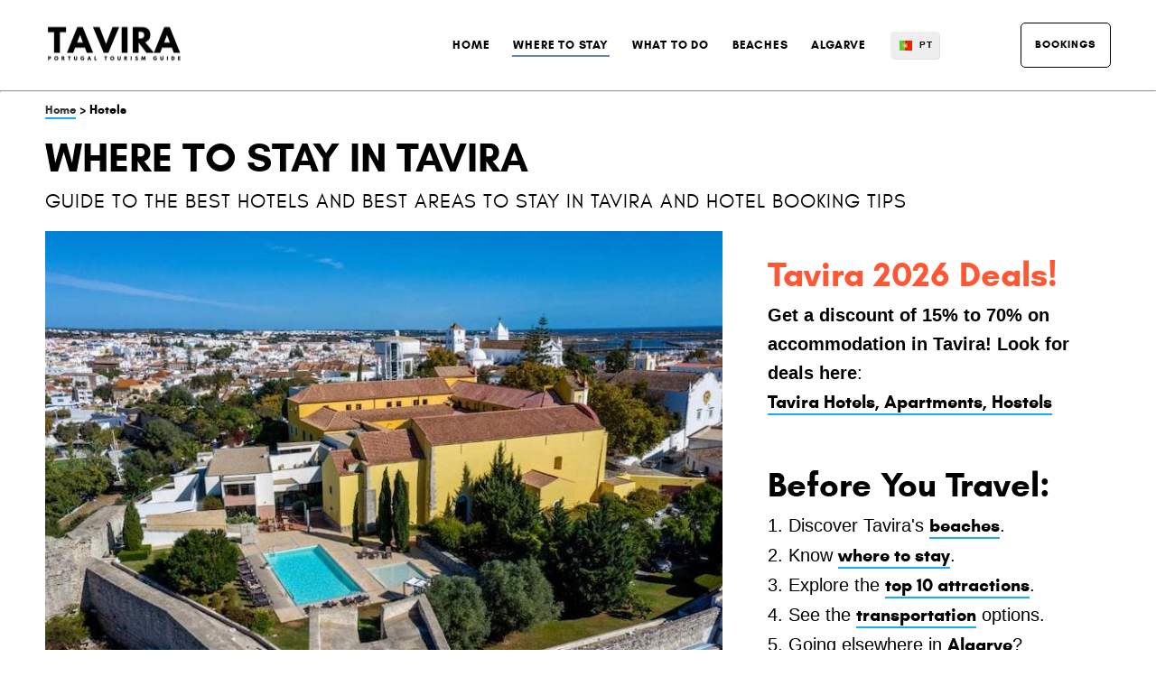

--- FILE ---
content_type: text/html
request_url: https://www.taviraportugaltourism.com/hotels/
body_size: 12543
content:
<!DOCTYPE HTML>
<html lang="en">
<head>
<meta charset="utf-8">
<meta name="viewport" content="width=device-width, initial-scale=1">
<meta name="robots" content="max-image-preview:large">
  <!--[if lt IE 9]>
<script type="text/javascript" src="https://cdnjs.cloudflare.com/ajax/libs/html5shiv/3.7.3/html5shiv.js"></script>
<![endif]-->
<link rel="stylesheet" type="text/css" href="https://cdn.jsdelivr.net/npm/cookieconsent@3/build/cookieconsent.min.css" />
<!-- Google tag (gtag.js) -->
<script async src="https://www.googletagmanager.com/gtag/js?id=G-VXRMLCQFJN"></script>
<script>
  window.dataLayer = window.dataLayer || [];
  function gtag(){dataLayer.push(arguments);}
  gtag('js', new Date());

  gtag('config', 'G-VXRMLCQFJN');
</script>






<style>
@font-face{font-family:'glacial';src:url('/stylesheets/fonts/glacialindifference-bold-webfont.eot');src:url('/stylesheets/fonts/glacialindifference-bold-webfont.eot?#iefix') format('embedded-opentype'),
url('/stylesheets/fonts/glacialindifference-bold-webfont.woff2') format('woff2'),
url('/stylesheets/fonts/glacialindifference-bold-webfont.woff') format('woff'),
url('/stylesheets/fonts/glacialindifference-bold-webfont.ttf') format('truetype'),
url('/stylesheets/fonts/glacialindifference-bold-webfont.svg#glacial_indifferencebold') format('svg');font-weight:normal;font-style:normal;}
@font-face{font-family:'glacial2';src:url('/stylesheets/fonts/glacialindifference-regular-webfont.eot');src:url('/stylesheets/fonts/glacialindifference-regular-webfont.eot?#iefix') format('embedded-opentype'),
url('/stylesheets/fonts/glacialindifference-regular-webfont.woff2') format('woff2'),
url('/stylesheets/fonts/glacialindifference-regular-webfont.woff') format('woff'),
url('/stylesheets/fonts/glacialindifference-regular-webfont.ttf') format('truetype'),
url('/stylesheets/fonts/glacialindifference-regular-webfont.svg#glacial_indifferenceregular') format('svg');font-weight:normal;font-style:normal;}
/*!
 * Font Awesome Free 5.15.3 by @fontawesome - https://fontawesome.com
 * License - https://fontawesome.com/license/free (Icons: CC BY 4.0, Fonts: SIL OFL 1.1, Code: MIT License)
 */
.fa,
.fas,
.far,
.fal,
.fad,
.fab {
  -moz-osx-font-smoothing: grayscale;
  -webkit-font-smoothing: antialiased;
  display: inline-block;
  font-style: normal;
  font-variant: normal;
  text-rendering: auto;
  line-height: 1; }

.fa-lg {
  font-size: 1.33333em;
  line-height: 0.75em;
  vertical-align: -.0667em; }

.fa-xs {
  font-size: .75em; }

.fa-sm {
  font-size: .875em; }

.fa-1x {
  font-size: 1em; }

.fa-2x {
  font-size: 2em; }

.fa-3x {
  font-size: 3em; }

.fa-4x {
  font-size: 4em; }

.fa-5x {
  font-size: 5em; }

.fa-6x {
  font-size: 6em; }

.fa-7x {
  font-size: 7em; }

.fa-8x {
  font-size: 8em; }

.fa-9x {
  font-size: 9em; }

.fa-10x {
  font-size: 10em; }

.fa-fw {
  text-align: center;
  width: 1.25em; }

.fa-ul {
  list-style-type: none;
  margin-left: 2.5em;
  padding-left: 0; }
  .fa-ul > li {
    position: relative; }

.fa-li {
  left: -2em;
  position: absolute;
  text-align: center;
  width: 2em;
  line-height: inherit; }

.fa-border {
  border: solid 0.08em #eee;
  border-radius: .1em;
  padding: .2em .25em .15em; }

.fa-pull-left {
  float: left; }

.fa-pull-right {
  float: right; }

.fa.fa-pull-left,
.fas.fa-pull-left,
.far.fa-pull-left,
.fal.fa-pull-left,
.fab.fa-pull-left {
  margin-right: .3em; }

.fa.fa-pull-right,
.fas.fa-pull-right,
.far.fa-pull-right,
.fal.fa-pull-right,
.fab.fa-pull-right {
  margin-left: .3em; }

.fa-spin {
  -webkit-animation: fa-spin 2s infinite linear;
          animation: fa-spin 2s infinite linear; }

.fa-pulse {
  -webkit-animation: fa-spin 1s infinite steps(8);
          animation: fa-spin 1s infinite steps(8); }

@-webkit-keyframes fa-spin {
  0% {
    -webkit-transform: rotate(0deg);
            transform: rotate(0deg); }
  100% {
    -webkit-transform: rotate(360deg);
            transform: rotate(360deg); } }

@keyframes fa-spin {
  0% {
    -webkit-transform: rotate(0deg);
            transform: rotate(0deg); }
  100% {
    -webkit-transform: rotate(360deg);
            transform: rotate(360deg); } }

.fa-rotate-90 {
  -ms-filter: "progid:DXImageTransform.Microsoft.BasicImage(rotation=1)";
  -webkit-transform: rotate(90deg);
          transform: rotate(90deg); }

.fa-rotate-180 {
  -ms-filter: "progid:DXImageTransform.Microsoft.BasicImage(rotation=2)";
  -webkit-transform: rotate(180deg);
          transform: rotate(180deg); }

.fa-rotate-270 {
  -ms-filter: "progid:DXImageTransform.Microsoft.BasicImage(rotation=3)";
  -webkit-transform: rotate(270deg);
          transform: rotate(270deg); }

.fa-flip-horizontal {
  -ms-filter: "progid:DXImageTransform.Microsoft.BasicImage(rotation=0, mirror=1)";
  -webkit-transform: scale(-1, 1);
          transform: scale(-1, 1); }

.fa-flip-vertical {
  -ms-filter: "progid:DXImageTransform.Microsoft.BasicImage(rotation=2, mirror=1)";
  -webkit-transform: scale(1, -1);
          transform: scale(1, -1); }

.fa-flip-both, .fa-flip-horizontal.fa-flip-vertical {
  -ms-filter: "progid:DXImageTransform.Microsoft.BasicImage(rotation=2, mirror=1)";
  -webkit-transform: scale(-1, -1);
          transform: scale(-1, -1); }

:root .fa-rotate-90,
:root .fa-rotate-180,
:root .fa-rotate-270,
:root .fa-flip-horizontal,
:root .fa-flip-vertical,
:root .fa-flip-both {
  -webkit-filter: none;
          filter: none; }

.fa-stack {
  display: inline-block;
  height: 2em;
  line-height: 2em;
  position: relative;
  vertical-align: middle;
  width: 2.5em; }

.fa-stack-1x,
.fa-stack-2x {
  left: 0;
  position: absolute;
  text-align: center;
  width: 100%; }

.fa-stack-1x {
  line-height: inherit; }

.fa-stack-2x {
  font-size: 2em; }

.fa-inverse {
  color: #fff; }

/* Font Awesome uses the Unicode Private Use Area (PUA) to ensure screen
readers do not read off random characters that represent icons */

.fa-bars:before {
  content: "\f0c9"; }
.fa-external-link-alt:before {
  content: "\f35d"; }
.fa-external-link-square-alt:before {
  content: "\f360"; }
.fa-map-marker:before {
  content: "\f041"; }
.fa-map-marker-alt:before {
  content: "\f3c5"; }
.fa-life-ring:before {
  content: "\f1cd"; }
.fa-wheelchair:before {
  content: "\f193"; }
.fa-shower:before {
  content: "\f2cc"; }
.fa-restroom:before {
  content: "\f7bd"; }
.fa-parking:before {
  content: "\f540"; }
.fa-bus:before {
  content: "\f207"; }
.fa-camera:before {
  content: "\f030"; }
.fa-umbrella-beach:before {
  content: "\f5ca"; }
.fa-utensils:before {
  content: "\f2e7"; }
.fa-swimmer:before {
  content: "\f5c4"; }
.fa-bed:before {
  content: "\f236"; }
.fa-clock:before {
  content: "\f017"; }
.fa-shopping-bag:before {
  content: "\f290"; }
.fa-exclamation-triangle:before {
  content: "\f071"; }
.fa-ticket-alt:before {
  content: "\f3ff"; }
.sr-only {
  border: 0;
  clip: rect(0, 0, 0, 0);
  height: 1px;
  margin: -1px;
  overflow: hidden;
  padding: 0;
  position: absolute;
  width: 1px; }

.sr-only-focusable:active, .sr-only-focusable:focus {
  clip: auto;
  height: auto;
  margin: 0;
  overflow: visible;
  position: static;
  width: auto; }
@font-face {
  font-family: 'Font Awesome 5 Brands';
  font-style: normal;
  font-weight: 400;
  font-display: block;
  src: url("/stylesheets/fonts/fa-brands-400.eot");
  src: url("/stylesheets/fonts/fa-brands-400.eot?#iefix") format("embedded-opentype"), url("/stylesheets/fonts/fa-brands-400.woff2") format("woff2"), url("/stylesheets/fonts/fa-brands-400.woff") format("woff"), url("/stylesheets/fonts/fa-brands-400.ttf") format("truetype"), url("/stylesheets/fonts/fa-brands-400.svg#fontawesome") format("svg"); }

.fab {
  font-family: 'Font Awesome 5 Brands';
  font-weight: 400; }
@font-face {
  font-family: 'Font Awesome 5 Free';
  font-style: normal;
  font-weight: 400;
  font-display: block;
  src: url("/stylesheets/fonts/fa-regular-400.eot");
  src: url("/stylesheets/fonts/fa-regular-400.eot?#iefix") format("embedded-opentype"), url("/stylesheets/fonts/fa-regular-400.woff2") format("woff2"), url("/stylesheets/fonts/fa-regular-400.woff") format("woff"), url("/stylesheets/fonts/fa-regular-400.ttf") format("truetype"), url("/stylesheets/fonts/fa-regular-400.svg#fontawesome") format("svg"); }

.far {
  font-family: 'Font Awesome 5 Free';
  font-weight: 400; }
@font-face {
  font-family: 'Font Awesome 5 Free';
  font-style: normal;
  font-weight: 900;
  font-display: block;
  src: url("/stylesheets/fonts/fa-solid-900.eot");
  src: url("/stylesheets/fonts/fa-solid-900.eot?#iefix") format("embedded-opentype"), url("/stylesheets/fonts/fa-solid-900.woff2") format("woff2"), url("/stylesheets/fonts/fa-solid-900.woff") format("woff"), url("/stylesheets/fonts/fa-solid-900.ttf") format("truetype"), url("/stylesheets/fonts/fa-solid-900.svg#fontawesome") format("svg"); }

.fa,
.fas {
  font-family: 'Font Awesome 5 Free';
  font-weight: 900; }
.dropcap {
    float:left;
    color: #000000;
    font-size:72px;	
    line-height:30px;
    padding-right:5px;	
    padding-top:10px;
    padding-bottom:9px;
    font-family: glacial, sans-serif;
 }
*{margin:0;padding:0;text-decoration:none;list-style:none;outline:none;}
html, body{width:100%;height:100%;font-size:16px;}
#container{padding-top:110px;position:relative;background:#FFF;height:100%}
.centre{max-width:1200px;margin:auto;padding:0 50px;position:relative;}
a img{border:none;}
img {
  max-width: 100%;
  height: auto;
}
#nav{width:100%;height:100px;position:fixed;background:#FFF;z-index:100;-webkit-transform:translateZ(0);}
#nav .centre{height:100%;}
#nav .logo{position:absolute;top:50%;left:50px;transform:translate(0,-50%);-webkit-transform:translate(0,-50%);-ms-transform:translate(0,-50%);}
#nav nav{position:absolute;top:50%;right:308px;margin-top:-20px;}
#nav nav li{float:left;position:relative;}
#nav nav li.mobile{display:none;}
#nav nav li a{height:40px;padding:0 13px;font:13px/40px 'glacial', sans-serif;color:#000;letter-spacing:.8px;text-transform:uppercase;display:block;position:relative;}
#nav nav li a:after{content:"";width:calc(100% - 24px);height:2px;position:absolute;bottom:7px;left:12px;}
#nav nav li.active a{font-weight:500;opacity:1;}
#pull{width:25px;font-size:25px;position:absolute;top:7px;right:236px;display:none;cursor:pointer;}
.hover #nav .logo:hover{opacity:.5;}
.hover #nav nav li:hover a:after{background:rgba(0,0,0,.1);}
#nav nav li ul{position:absolute;border-radius:5px;box-shadow:1px 1px 0 rgba(0,0,0,.1);display:none;}
#nav nav li ul li{float:none;}
#nav nav li ul li a{min-width:150px;height:30px;padding:0 14px;font-size:13px;line-height:30px;color:#000;font-weight:300 !important;white-space:nowrap;text-transform:none;background:#fff;border-bottom:1px solid #424242;cursor:pointer;}
#nav nav li ul li a i{font-size:11px;position:absolute;top:50%;right:12px;margin-top:-5px;color:rgba(255,255,255,.2);}
#nav nav li ul li:last-of-type a{border:none;}
#nav nav li ul li a:after{display:none;}
#nav nav li ul li ul{top:0;left:100%;}
#nav nav li ul li ul li a{background:#484848;border-bottom:1px solid #383838 !important;}
#nav nav li ul li ul li:last-of-type a{border:none !important;}
#nav nav li ul li.active a, .hover #nav nav li ul li:hover a{background:#CCCCCC;}
#nav nav li ul li ul li.active a{background:#CCCCCC !important;}
.hover #nav nav li ul li ul li a:hover{background:#CCCCCC;}

#nav .book{width:100px;height:50px;font:400 12px/46px glacial;letter-spacing:1px;text-transform:uppercase;display:block;border-radius:5px;box-sizing:border-box;position:absolute;top:50%;right:50px;margin-top:-25px;overflow:hidden;border:1px solid}
#nav .book span{width:100%;text-indent:15px;position:relative;display:inline-block;}
#nav .book span:before{color:#FFF;position:absolute;left:0;top:100%;content:attr(data-hover);}
#nav .book i{font-size:16px;position:absolute;top:15px;right:15px;}
.hover #nav .book:hover span{transform:translateY(-100%);-webkit-transform:translateY(-100%);-ms-transform:translateY(-100%);}
.hover #nav .book:hover i{color:#FFF;}
#container.scroll{padding-top:80px;}
#nav.scroll{height:80px;}
.ui-tooltip{height:30px;padding:0 10px;font:bold 12px/30px sans-serif;color:#333;letter-spacing:.2px;box-shadow:1px 1px 0 rgba(0,0,0,.15);background:#FFF;position:absolute;z-index:999999;border-radius:4px;}
#header{width:100%; background-size:100%;position:relative;}
#header:before{content:"";width:100%;height:100%;position:absolute;top:0;opacity:.9;}
#header .h1{width:100%;padding:57px 0 122px;text-align:center;position:relative;}
#header h1 { font:italic 40px/45px 'Poly', georgia; color:#FFF; display:inline-block; }
#header .h1 span{padding:0 50px 7px;display:block;}
#header .h1 .tagline{padding:10px 50px 0;font:800 12px/18px sans-serif;letter-spacing:1.5px;text-transform:uppercase;border-top:1px solid rgba(255,255,255,.25);}


#language { max-height:30px; margin-top:-15px; position:absolute; top:50%; right:240px; border-radius:4px; box-shadow:1px 1px 0 rgba(0,0,0,.12); overflow:hidden; }
#language li a { width:22px; height:20px; padding:10px 0 0 32px; font:bold 10px/10px 'Open Sans', sans-serif; color:#000; letter-spacing:1px; display:block; background:#EEE; border-top:1px solid #D5D5D5; }
#language li:first-child a { background:#EEE !important; border:none; box-shadow:1px 1px 0 rgba(0,0,0,.12); cursor:default; }
#language li a:before { content:""; width:14px; height:11px; position:absolute; left:10px; }
#language li.en a:before { background:url(/images/flag-en.png); }
#language li.pt a:before { background:url(/images/flag-pt.png); }
#language:hover { max-height:200px; }
.hover #language li a:hover { background:#DDD; }

#content #slideshow{margin:13px 0 18px;}
.hover #slideshow:hover .nav{opacity:1;bottom:50px;}
.hover #slideshow .nav a:hover{opacity:1;}
.button, form button{height:50px;padding:0 25px;font:800 12px/50px sans-serif;color:#FFF;letter-spacing:1.2px;text-align:center;text-transform:uppercase;display:inline-block;border-radius:5px;overflow:hidden;}
.button span, form button span{position:relative;display:inline-block;}
.button span:before, form button span:before{position:absolute;top:100%;content:attr(data-hover);}
form button{padding:0;cursor:pointer;border:none;}
.hover .button:hover, .hover form button:hover{background:#6286AA;}
.hover .button:hover span, .hover form button:hover span{transform:translateY(-100%);-webkit-transform:translateY(-100%);-ms-transform:translateY(-100%);}
.list{margin-bottom:70px;position:relative;}
.list .item{position:relative;}
.list .item a{width:100%;height:100%;padding:40px;color:#FFF;display:block;position:absolute;top:0;left:0;box-sizing:border-box;}
.list .item .details{width:380px;height:100%;font:14px/25px 'glacial', sans-serif;text-align:center;letter-spacing:.4px;position:absolute;top:0;right:0;z-index:1;}
.list .item .details *{position:relative;z-index:1;}
.list .item .details .title{margin-bottom:15px;font:bold 25px/30px 'glacial', sans-serif;text-transform:none;letter-spacing:0;}
.list .item .details .title span{margin-top:2px;font:bold 14px/22px 'glacial', sans-serif;letter-spacing:1px;text-transform:none;display:block;}
.list .item .details:before{content:"";width:100%;height:100%;position:absolute;top:0;right:0;opacity:.9;}
.list .item .details .button{width:150px;padding:0;box-sizing:border-box;position:absolute;bottom:50px;left:50%;margin-left:-75px;}
.list .item img{width:100%;height:auto;display:block;position:relative;}
.hover .list .item .details:hover .button{background-color:#FFF;}
.hover .list .item .details:hover .button span, .hover #rooms.list.grid .item .container:hover .button span{transform:translateY(-100%);-webkit-transform:translateY(-100%);-ms-transform:translateY(-100%);}
.hover .list .item.listhover:hover img{transform:scale(1.04);}

main .centre:after{content:"";clear:both;display:block;}
main h1{margin-bottom:2px;font:400 45px/55px 'glacial', sans-serif;color:#000000;position:relative;line-height:1.0;display:inline-block;text-transform:uppercase;}
main h2{margin-bottom:2px;margin-top:10px;font:400 22px/26px 'glacial2', sans-serif;text-transform:uppercase;position:relative;letter-spacing: 1px;}
main h3{margin-bottom:6px;font:400 38px/48px 'glacial', sans-serif;color:#000000;position:relative;line-height:1.2;display:inline-block;}
main h3 a{margin-bottom:2px;font:400 27px/36px 'glacial', sans-serif;color:#000000;text-transform:uppercase;letter-spacing:1.2px;line-height:1.2;position:relative;}
main h4{margin-bottom:8px;font:400 22px/26px 'glacial', sans-serif;text-transform:uppercase;letter-spacing:1px;}
main h5{margin-bottom:3px;font:400 35px/45px 'glacial', sans-serif;color:#000000;line-height:1.0;position:relative;}
main h6{margin-bottom:6px;font:400 21px/30px 'glacial';position:relative;line-height:1.0;display:inline-block;}
main hr{height:5px;border:none;color:#000;background-color:#000;width:60%;text-align:center;margin:0 auto;}
main p{font-family: 'Helvetica Neue',sans-serif;font-size:20px;margin:0 0 35px; line-height: 1.6;}
main p.fine{font-size:12px;}
main p a, main p a i, main ul a{font-family:'glacial', sans-serif;border-bottom:2px solid #16ACEF;font-size:20px;}
main p.credits {font-family:'Helvetica Neue',sans-serif;font-size:10px;color:#CCCCCC;border-bottom-style:none;line-height: 1.0;}
main p.credits a{font-family:'Helvetica Neue',sans-serif;font-size:10px;color:#CCCCCC;border-bottom-style:none;line-height: 1.0;}
main p.links{font-family:'garamond', serif;font-weight:400;font-size:22px;color:#000000;}
main p.links a{font-family:'garamond', serif;font-weight:400;font-size:22px;color:#000000;}
main p.bottomlinks a{font-family:'glacial', serif;font-size:18px;color:#666666;border-bottom-style:none;line-height: 1.2;}
main p.intro{font-family:'Helvetica Neue',sans-serif;font-size:20px;margin:0 0 35px;line-height:1.6;}
main p.checklist{font-family:'garamond', serif;font-weight:400;font-size:100%;margin:0 0 20px;}
main p.navigationlinks{font-family:'glacial', sans-serif;font-weight:400;font-size:90%;margin:0 0 20px;color:#000000;}
main p.navigationlinks a{font-family:'glacial', sans-serif;font-weight:400;font-size:90%;margin:0 0 20px;color:#333333;}
main p.caption{font-family:'glacial', sans-serif;color:#999999;font-weight:400;font-size:13px;margin:0 0 10px;text-align:center;}
main p.credit{margin:-20px 0 38px;padding:7px 12px 8px;background:#EEE;border-radius:5px;display:inline-block;box-shadow:1px 1px 0 rgba(0,0,0,.12);}
main p.credit a{border-color:#DDD;}
main p.credit i{margin-right:2px;font-size:16px;position:relative;top:2px;}
main p.description{font-family:'glacial', sans-serif; font-size: 90%; margin:-20px 0 38px;padding:7px 12px 8px;background:#f6f6f6;border-color:#000;border-radius:5px;display:inline-block;box-shadow:2px 2px 0 rgba(0,0,0,.12);}
main p.description a{border-color:#000;font-size: 100%;}
main p.description i{margin-right:2px;font-size:16px;position:relative;top:2px;}
main hr{margin-bottom:30px;border:1px solid #FFF;border-bottom:1px solid #E5E5E5;}
main ul{margin-bottom:20px;}
main ul li{list-style-position: inside;}
main ul ul{margin-left:18px;}
main ol li{list-style:decimal; list-style-position: inside; display:list-item;}
main ul.secondlist {margin-bottom:20px;}
main ul.secondlist li{list-style-type:none; list-style-position: inside;}
main ul.secondlist ul{margin-left:18px;}
main table{max-width:100%;margin:35px 0;background:#F5F5F5;box-shadow:1px 1px 0 rgba(0,0,0,.12);border-radius:5px;overflow:hidden;border-collapse:collapse;position:relative;}
main table:before{content:"";width:100%;height:5px;position:absolute;top:0;left:0;z-index:1;}
main table td, main table th{padding:12px 30px;background:#F5F5F5;}
main table th{padding:22px 30px 17px;font:800 14px/20px sans-serif;letter-spacing:1.2px;text-transform:uppercase;background:#FFF;position:relative;}
main table th:before{content:"";width:100%;height:100%;position:absolute;top:0;left:0;opacity:.2;}
main table tr:nth-child(odd) td{background:#EEE;}
main blockquote{width:40%;margin:-30px 25px 25px 0;font: 30px/35px glacial2, sans-serif;float:right; text-align: right;}
#content{margin:0 0 -38px;}
#content .button{margin-top:5px;margin-bottom:30px;}
.fullwidth main{text-align:center;}
.fullwidth main h1{margin-top:-8px;}
.fullwidth main table{margin-left:auto;margin-right:auto;}
.hover main p a:hover, .hover main p a:hover i, .hover main ul a:hover{color:#000;}
.hover main ul.sitemap a:hover{color:#000;}
.usp { margin:45px 0; }
.usp .box { width:100%; padding:15px 0; }
.usp .box a i { border-bottom-style: none;}
.usp .box p { margin:0; }
.usp h3 { margin-bottom:3px; font:700 16px/22px 'Open Sans', sans-serif; letter-spacing:.5px; text-transform:none; }
.usp .box:after, .usp:after { content:""; display:block; clear:both; }
.fullwidth .usp { margin:45px 0 0; }
.fullwidth .usp .box { width:33.33%; padding:0 15px; float:left; box-sizing:border-box; }
.fullwidth .usp .box:first-child { padding:0 35px 0 0; }
.fullwidth .usp .box:last-child { padding:0 0 0 35px; }

#rooms.list{margin:0 0 62px;}
#rooms.list .item{margin-bottom:30px;}
#rooms.list .item:before{content:"";width:calc(100% + 10px);height:calc(100% + 10px);border:1px solid #E5E5E5;background:#FFF;position:absolute;top:-6px;left:-6px;}
#rooms.list .item a{color:#000;}
#rooms.list .item .details:before{background:#EEE;}
#rooms.list .item .imgcontainer{width:100%;height:100%;position:relative;overflow:hidden;}
#rooms.list.grid{margin:0 -15px 32px;}
#rooms.list.grid .item{width:33.33%;padding:0 15px;float:left;position:relative;box-sizing:border-box;}
#rooms.list.grid .item a{padding:13px 30px;}
#rooms.list.grid .item .container{width:100%;height:100%;position:relative;}
#rooms.list.grid .item img{cursor:pointer;}
#rooms.list.grid .item .details{width:100%;height:80px;top:auto;bottom:0;overflow:hidden;}
#rooms.list.grid .item .details .title {margin-top:0;font-size:22px;font-family:glacial;font-color:#000000;text-transform:uppercase;}
#rooms.list.grid .item .details .title span{margin-top:0;font-size:12px;opacity:.5;font-family:sans-serif;}
#rooms.list.grid .item .details p{opacity:0;}
#rooms.list.grid .item .details .button{bottom:20px;opacity:0;}
#rooms.list.grid:after{content:"";display:block;clear:both;}
#rooms.list.grid .item:before{display:none;}
#rooms.list.grid .item .container:before{content:"";width:calc(100% + 10px);height:calc(100% + 10px);border:1px solid #E5E5E5;background:#FFF;position:absolute;top:-6px;left:-6px;}
.hover #rooms.list .item .details:hover .button{background-color:#000;}
.hover #rooms.list.grid .item .container:hover .details{height:100%;}
.hover #rooms.list.grid .item .container:hover .details a{padding:30px;}
.hover #rooms.list.grid .item .container:hover .details .title span{margin-top:2px;font-size:14px;opacity:1;font-family:sans-serif;}
.hover #rooms.list.grid .item .container:hover .details p{opacity:1;}
.hover #rooms.list.grid .item .container:hover img{transform:scale(1.1);}
.hover #rooms.list.grid .item .container:hover .button{bottom:40px;opacity:1;}


#left{width:calc(100% - 430px);float:left;}
.tags{margin:40px 0 30px;}
.tags:after{content:"";clear:both;display:block;}
.tags li{margin:0 7px 10px 0;padding:12px 13px;font:bold 12px/16px sans-serif;letter-spacing:.2px;border-radius:4px;background:#EEE;box-shadow:1px 1px 0 rgba(0,0,0,.12);display:inline-block;list-style:none;}
.floorplan{margin:60px 0 40px;}
.floorplan img{width:100%;height:auto;display:block;}
main #map{min-height:400px;}
#menu{margin:60px 0 38px;padding:0 50px 50px;border:1px solid #E2E2E2;box-shadow:0 0 12px rgba(0,0,0,.1);border-radius:5px;position:relative;overflow:hidden;}
#menu h3{height:50px;margin:50px 0 0;font:800 14px/50px 'Open Sans', sans-serif;color:#FFF;letter-spacing:1.5px;text-align:center;text-transform:uppercase;background:#888;border-radius:5px;text-shadow:1px 1px 0 rgba(0,0,0,.2);}
#menu h3 i{margin-right:5px;}
#menu h4{padding:55px 0 15px;font:bold 25px/26px 'Open Sans', sans-serif;letter-spacing:0;border-bottom:5px solid;position:relative;overflow:hidden;}
#menu h4 span{margin-left:5px;font:bold 12px/20px 'Open Sans', sans-serif;color:#888;letter-spacing:1px;text-transform:uppercase;}
#menu h4 img{width:120px;height:120px;position:absolute;bottom:-35px;right:0;border-radius:60px 60px 0;}
#menu ul{margin:0;}
#menu li{min-height:23px;padding:22px 0;position:relative;border-bottom:1px solid #E5E5E5;list-style:none;}
#menu li *{position:relative;}
#menu li h5{padding-right:100px;line-height:20px;font-size:14px;}
#menu li h5 .tag{height:22px;margin-left:2px;padding:0 7px;font-size:10px;line-height:22px;text-align:center;font-weight:800;color:rgba(0,0,0,.5);background:rgba(0,0,0,.07);border-radius:100px;display:inline-block;position:relative;top:-1px;cursor:default;text-transform:uppercase;}
#menu li p{margin:0;padding-right:100px;font-size:12px;line-height:20px;}
#menu li .price{font:italic 22px/22px 'Poly', georgia;text-align:right;letter-spacing:-.3px;position:absolute;top:17px;right:0;}
#menu li .price span{font:10px/20px 'Open Sans', sans-serif;color:#888;letter-spacing:.5px;text-transform:uppercase;}
#menu li.featured, .hover #menu li:hover{margin:0 -20px;padding:22px 20px;background:#F5F5F5;border-radius:5px;}
#menu li.featured{background:none;border-radius:5px;}
#menu li.featured .price, .hover #menu li:hover .price{right:20px;}
#menu li.featured:before{content:"";width:100%;height:100%;position:absolute;top:0;left:0;opacity:.12;border-radius:5px;}
#menu li.featured .tag{background:#FFF;box-shadow:1px 1px 0 rgba(0,0,0,.1);}
.hover #menu li.featured:hover{background:none;}

#container.post #header .h1 div{font:italic 40px/45px 'Poly', georgia;color:#FFF;display:inline-block;}
#container.post #header h1{padding:0 50px 7px;display:block;}
#container.post #header .h1 .tagline{font-weight:normal;}
#container.post hr{margin-top:30px;}
article{margin-bottom:65px;}
article:after{content:"";display:block;clear:both;}
article:last-of-type{margin-bottom:30px;}
article .img{overflow:hidden;position:relative;}
article img{width:100%;height:auto;display:block;}
article .main{margin-bottom:30px;position:relative;}
article .main:before{content:"";width:calc(100% + 10px);height:calc(100% + 10px);background:#FFF;border:1px solid rgba(0,0,0,.1);position:absolute;top:-6px;left:-6px;}
article .details{padding:25px 20px;background:#EEE;position:relative;}
article .details .date{position:absolute;top:25px;left:20px;}
article .details h2{margin:0 0 5px 65px;font:bold 25px/26px 'Open Sans', sans-serif;letter-spacing:0;text-transform:none;}
article .details p{margin:0 0 0 65px;font-size:12px;line-height:18px;}
article .details p a{color:#000;font-weight:normal;border-bottom:1px solid #EEE;}
article .details p span{margin:0 3px;color:#CCC;}
article p.intro{margin:0 0 20px;}
article .button{margin:7px 30px 10px 0;float:left;}
.hover article .details a:hover{border-color:#CCC;}
.hover article .img a:hover img{transform:scale(1.05);}

#container.post #left .button{height:40px;margin-top:-7px;padding:0 15px;line-height:40px;float:right;z-index:1;position:relative;}
.hover #comments li .comment-reply-link:hover{color:#000;}
.tags.blogtags{margin:0 0 40px;}
.tags.blogtags li{padding:0;box-shadow:none;}
.tags.blogtags li a{padding:12px 13px;display:block;color:#000;border-radius:4px;box-shadow:1px 1px 0 rgba(0,0,0,.12);}
.hover .tags.blogtags li a:hover{background:#DDD;box-shadow:1px 1px 0 rgba(0,0,0,.18)}



main ul.sitemap{max-width:800px;margin:0 auto;text-align:center;border-radius:5px;overflow:hidden;box-shadow:1px 1px 0 rgba(0,0,0,.12);position:relative;}
main ul.sitemap *{position:relative;z-index:1;}
main ul.sitemap:before{content:"";width:100%;height:100%;position:absolute;top:0;left:0;opacity:.25;}
main ul.sitemap li{list-style:none;}
main ul.sitemap a{padding:15px;font-size:20px;font-weight:800;display:block;background:none;border:none;}
main ul.sitemap ul{margin:0;}
main ul.sitemap ul a{padding:10px;font-size:14px;font-weight:normal;color:#000;background:#EEE;border-bottom:1px solid #D5D5D5;cursor:pointer;}
main ul.sitemap li:last-child a{border-bottom:none;}
.hover main ul.sitemap a:hover{color:#FFF;}
.hover main ul.sitemap ul a:hover{background:#E5E5E5;color:#000;}
#scroll, #scroll.relative{width:380px;position:relative;}
#scroll.fixed{position:fixed;top:130px;}
#scroll.absolute{position:absolute;top:auto !important;bottom:70px;}
aside{width:380px;padding-left:50px;float:left;}
aside.layout2{margin-top:8px;}
aside #block{margin-bottom:50px;box-shadow:1px 1px 0 rgba(0,0,0,.12);}
aside #block.categories{border-top:5px solid;}
aside .blocktitle{width:100%;height:100px;font:bold 12px/100px 'Open Sans', sans-serif;letter-spacing:.8px;text-align:center;text-transform:uppercase;position:relative;}
aside .blocktitle *{z-index:1;}
aside .blocktitle a{width:100%;height:100%;color:rgba(255,255,255,.5);display:block;position:absolute;top:0;left:0;z-index:1;}
aside .blocktitle span{margin:0 3px;font:italic 40px/50px 'Poly', georgia;letter-spacing:-.3px;color:#FFF;text-transform:none;display:inline-block;position:relative;bottom:-4px;}
aside .blocktitle:before{content:"";width:100%;height:100%;background:top left;position:absolute;top:0;left:0;opacity:.05;}
aside .blocktitle:after{content:"";width:calc(100% - 12px);height:calc(100% - 12px);border:1px solid rgba(255,255,255,.2);position:absolute;top:5px;left:5px;}
aside .nav li{list-style:none;}
aside .nav li a{width:100%;height:50px;border-bottom:1px solid #D8D8D8;font:800 12px/50px 'Open Sans', sans-serif;color:#000;letter-spacing:.8px;text-align:center;text-transform:uppercase;background:#EEE;display:block;}
aside .nav li:last-child a{border:none;}
.hover aside .nav li a:hover{background:#DDD;}
.hover aside .blocktitle a:hover{background:rgba(0,0,0,.12);}
aside #block.form .blocktitle{line-height:103px;}

aside #specials.list{height:250px;margin:0;overflow:hidden;}
aside #specials.list .item a{padding:30px;}
aside #specials.list .item img{width:380px;height:250px;}
aside #specials.list .details{text-shadow:1px 1px 0 rgba(0,0,0,.2),0 0 10px rgba(0,0,0,.2);}
aside #specials.list .details p{display:none;}
aside #specials.list .details .button span:before{text-shadow:none;}
aside #specials.list .details:before{background:#666;opacity:.4;}
aside #specials.list .details:after{content:"";width:calc(100% - 12px);height:calc(100% - 12px);background:none;border:1px solid rgba(255,255,255,.3);position:absolute;top:5px;left:5px;}
.hover aside #specials.list .item:hover img{transform:scale(1.1);}
.hover aside #specials.list .details:hover .button{box-shadow:1px 1px 0 rgba(0,0,0,.1),0 0 10px rgba(0,0,0,.2);}
.hover aside #specials.list .details:hover:before{opacity:.6;}
#extras{padding:50px 0;background:#FFFFFF top left repeat-x;position:relative;}
#extras:after{content:"";display:block;clear:both;}
#extras h2{margin-bottom:3px;font:400 38px/48px 'glacial', sans-serif;color:#000000;line-height:1.0;position:relative;}

footer{width:100%;background:#444;}
#footer{position:relative;overflow:hidden;}
#footer .centre{height:100%;}
#footer .centre:after{content:"";display:block;clear:both;}
#footer .dark{width:1430px;height:500px;margin-right:-1000px;background:#333;position:absolute;top:0;right:0;z-index:1;}
#footer:before{content:"";width:100%;height:100%;background:top left;position:absolute;top:0;left:0;opacity:.06;z-index:2;}

#footerlinks{width:100%;height:70px;font:10px/70px 'Open Sans', sans-serif;color:#FFF;letter-spacing:1.5px;text-align:center;text-transform:uppercase;background:#000;clear:both;}
#footerlinks strong{margin-right:12px;font-weight:800;}
#footerlinks a{padding:10px 12px;color:#FFF;}
#footerlinks a:last-child{padding-right:0;}
.hover #footerlinks a:hover{color:#999;}
.singlepage #container{padding:0;}
.singlepage #nav{height:200px;position:absolute;background:none;box-shadow:none;}
.singlepage #nav .centre{max-width:none;background:linear-gradient(to bottom, rgba(255,255,255,1) 0%,rgba(255,255,255,0) 100%);}
.singlepage #nav .logo{top:50px;left:50%;transform:translate(-50%,0);-webkit-transform:translate(-50%,0);-ms-transform:translate(-50%,0);opacity:1 !important;}
.singlepage #nav .shadow{display:none;}
.singlepage #featured .item .details{margin-top:-55px;}
.singlepage #galleryslider{padding-bottom:0;}
.singlepage #galleryslider .centre{padding-top:0;padding-bottom:0;}
.singlepage #contact{margin-top:0;box-shadow:none;}
.singlepage #footer .news{width:100%;max-width:850px;margin:90px auto;position:relative;}
a, input, button, i, #container, #nav, #nav nav li a:after, #featured .nav, .list .item .button, #galleryslider .nav, .list a span, #featured .nav, aside #specials.list .details:before, #slideshow .nav, .feature, #menu li, #menu li .price, #menu li.featured:before, .feature .thumb, #rooms.list.grid .item .details .title span, #faqs li, #faqs li h2:after{transition:.2s ease;}
.button span, button span, #nav .book span, #language, #rooms.list.grid .item .details, #rooms.list.grid .item .details p, #rooms.list.grid .item a, .pinit, #faqs li:before, #faqs li:after, #faqs li h2{transition:.4s ease !important;}
#rooms.list.grid .item .container img, aside #specials.list .item img, .list .item img, .special .img img, article img{transition:1.2s ease;}
@media only screen and (max-height:800px){#nav{position:absolute;}
#scroll.fixed{position:fixed;top:50px;}
#scroll.absolute{position:absolute;top:auto;bottom:70px;}
}
@media only screen and (max-width:1500px){#header{background-size:auto;}
#galleryslider, #galleryslider .caroufredsel_wrapper, #galleryslider img{height:350px !important;}
#instagram img{width:20%;}
#instagram img:nth-child(6){display:none;}
}
@media only screen and (max-width:1300px){#check{width:auto;padding:0 50px;}
#check .centre{max-width:none;}
.home2 #check{width:calc(100% - 100px);padding:0 50px;}
#gallerycontainer{padding:40px !important;}
#guestbook{padding:40px 35px 0 !important;}
#footer .news{margin-top:-45px;}
#footer .news .social{width:100%;text-align:center;position:absolute;right:0;top:77px;}
#footer .news .social a{margin:0 4px 5px 0;display:inline-block;float:none;}
.singlepage #footer .news{margin:55px auto 110px;}
}
@media only screen and (max-width:1200px){#left{width:calc(100% - 350px);}
#scroll, #scroll.relative, aside, aside #specials.list .details{width:300px;}
aside #specials.list .nav{margin-right:100px;}
#menu{padding:0 50px;border-left-color:#E5E5E5;}
#menu:before, #menu:after{display:none;}
#testimonials figure{width:50%;}
#instagram img{width:25%;}
#instagram img:nth-child(5){display:none;}
}
@media only screen and (max-width:1024px){#nav{position:absolute;}
#nav nav{width:100%;right:auto;left:0;}
#nav nav ul{width:100%;position:absolute;top:60px;left:0;display:none;}
#nav nav li{width:100%;float:none;}
#nav nav li a{width:100%;height:50px;padding:0;font-weight:400;line-height:50px;text-align:center;color:#000;display:block;background:#FFF;border-bottom:1px solid #424242;}
#nav nav li ul li a i{display:none;}
#nav nav li:last-child a{border:none;}
#nav nav li a:after{display:none;}
#nav nav li ul{display:block !important;position:relative;top:auto;border-radius:0;}
#nav nav li ul li a, #nav nav li ul li ul li.active a, #nav nav li ul li ul li:last-of-type a{padding:0 !important;background:#FFFFFF !important;border-bottom:1px solid #383838 !important;}
#nav nav li ul li ul{left:0;}
#pull{display:block;}
#language{right:290px;}
#featured .nav{opacity:1;bottom:105px;}
#check .field select{display:block;}
#check .field.select i{display:none;}
.list .item .details p{display:none;}
#rooms.list.grid .item a{padding:20px !important;}
#rooms.list.grid .item img{cursor:default;}
#rooms.list.grid .item .details{height:auto !important;position:relative;}
#rooms.list.grid .item .details p{display:none;}
#rooms.list.grid .item .details .button{margin-left:0;position:relative;bottom:auto !important;left:0;opacity:1;}
#rooms.list.grid .item .details .title{font-size:22px;line-height:25px;}
#rooms.list.grid .item .details .title span{margin-top:2px;font-size:14px;opacity:1;}
#rooms.list.grid .item .details{width:100%;position:relative;background:#EEE;}
#rooms.list.grid .item .details:before{opacity:1;background:top left;opacity:.035;}
#galleryslider .nav, #slideshow .nav{opacity:1;bottom:50px;}
#gallery span{display:none;}
#footer .news .title span{display:none;}
#footer .news .title{width:70px;}
}
@media only screen and (max-width:900px){.centre{padding:0 20px;}
#container{padding-top:80px;}
#nav{height:80px;}
#nav .logo{left:20px;}
#nav .book{right:20px;}
#pull{right:200px;}
#language{right:249px;}
#header .h1{padding:57px 0 65px;}
#header h1{font-size:30px;line-height:35px;}
#header h1 .tagline{padding:10px 30px;}
#featured .item .details{margin-top:-57px;}
#featured .item .title{margin-bottom:15px;}
#featured .item .title span{font-size:30px;}
#featured .nav, #slideshow .nav{right:20px;bottom:20px !important;}
#check{margin:0;padding:0 !important;}
#check .centre{border-radius:0;}
#check button{font-size:11px;border-radius:0;}
.home2 #check{width:100%;}
main .centre{padding:30px 20px 35px;}
main h1, main h2{margin-bottom:10px;}
main p{margin:0 0 20px;}
main hr{margin-bottom:20px;}
main p.credit{margin:0 0 28px;}
main table{width:100%;margin:25px 0;font-size:12px;line-height:16px;}
main table td, main table th{padding:12px 3px;}
main table th{padding:22px 5px 17px;font-size:11px;line-height:15px;}
#rooms.list{margin:0 0 30px;}
#rooms.list.grid{margin:0 -15px 0;}
#content{margin:0 0 -30px;}
.usp{margin:0;}
.usp .box{padding:10px 0;}
.fullwidth .usp{margin:20px 0 -10px;}
.fullwidth .usp .box{padding:0 10px;}
.fullwidth .usp .box:first-child{padding:0 20px 0 0;}
.fullwidth .usp .box:last-child{padding:0 0 0 20px;}
.fullwidth #content .button{margin-bottom:20px;}

#extras{padding:30px 0;}
.list{margin-bottom:30px;}
.list .nav{right:20px;}
#left{width:calc(100% - 330px);}
#slideshow{margin-bottom:30px;}
#content #slideshow{margin:5px 0 28px;}
.tags{margin:30px 0 10px;}
.floorplan{margin:20px 0 30px;}
aside{padding-left:30px;}
aside #block{margin-bottom:30px;}
aside .blocktitle span{font-size:30px;letter-spacing:0;}
#featurelist h2{margin:-10px 0 25px;font:italic 30px/32px 'Poly', georgia;letter-spacing:0;}
.feature .thumb{width:100px;height:100px;margin-right:20px;}
.feature .details{width:auto;padding:0;float:none;}
.feature .copy{width:100%;}
.special{margin-bottom:20px;}
.special:last-child{margin-bottom:-28px;}
.special .img{width:calc(100% - 410px);}
.special .details{padding-left:30px;}
.special .details h2{margin-bottom:18px;}
.special .details .price{margin-bottom:25px;}
.special .button{margin-bottom:20px;}
#menu{margin:-20px 0 28px;padding:0;border:none;box-shadow:none;}
#menu h3{margin:28px 0 0;}
#menu h4{padding:38px 0 10px;font-size:22px;}
#menu h4 img{width:100px;height:100px;}
#menu li{padding:15px 0;}
#menu li .price{font:italic 20px/20px 'Poly', georgia;letter-spacing:0;top:13px;}
#menu li.featured, .hover #menu li:hover{padding:15px 20px;border-radius:0;}
#menu li.featured, #menu li.featured:before{border-radius:0;}
#gallerycontainer{padding:10px !important;}

article{margin-bottom:30px;}
article .main{margin-bottom:25px;}
article .details h2{font-size:22px;line-height:25px;}
main blockquote{margin-left:0;}
.tags.blogtags{margin-bottom:20px;}
#footer .dark{margin-right:-1030px;}
#footer .contact{width:380px;height:100%;padding:30px 0 30px 30px;font:14px/25px 'Open Sans', sans-serif;color:#FFF;letter-spacing:.4px;float:right;box-sizing:border-box;position:relative;z-index:2;}
#search{margin-top:30px;}
.singlepage #footer .news{margin:40px auto 90px;}
#instagram #feed{margin-top:30px;}
}
@media only screen and (max-width:800px){#check .field input{text-indent:15px;}
#check .field select{text-indent:10px;}
#check .field i{right:15px;}
.ui-datepicker{width:700px !important;margin-top:-180px !important;margin-left:-350px !important;}
.ui-datepicker td span, .ui-datepicker td a{padding:10px 5px;}
.list .item a{padding:20px;}
#rooms.list .item .details{width:100%;position:relative;background:#EEE;}
#rooms.list .item .details:before{opacity:1;background:top left;opacity:.035;}
#rooms.list .item .details .button{position:relative;bottom:auto;margin-left:0;left:0;}
#rooms.list.grid .item{width:50%;}
#specials.list .item .details{width:100%;height:220px;}
#specials.list .item img{width:660px;min-width:100%;height:220px;}
#specials.list .nav{width:100%;margin:0 !important;right:0;}

.recent{width:100%;margin-bottom:30px;float:none;}
#left{width:100%;}
#scroll, #scroll.relative{width:70%;padding:0 15%;}
aside, aside #specials.list .details{width:100%;}
aside{padding:30px 0 0;}
aside.layout2{margin-top:0;}
aside #specials.list{margin:0;}
aside #specials.list .item .details{height:250px;}
aside #specials.list .nav{width:100%;margin:0;right:0;}
.special{margin-bottom:15px;text-align:center;}
.special .img{width:100%;margin-bottom:35px;}
.special .details{width:100%;padding:0;}
#testimonials figure{width:100%;}
#footer .centre{padding:0 20px;}
#footer .dark{display:none;}
}
@media only screen and (max-width:700px){#check{display:none;}
#instagram img{width:50%;}
.fullwidth .usp .box{width:100%;margin-bottom:30px;padding:0 !important;display:block;}
.fullwidth .usp .box:last-child{margin:0;}
#footerlinks span{display:none;}
.ui-datepicker{width:100% !important;width:calc(100% - 40px) !important;margin-left:20px !important;margin-right:20px !important;left:0 !important;}
#pop, .promopopup{display:none !important;}
}
@media only screen and (max-width:630px){#featured .item .details{margin-top:-25px !important;}
#featured .item img{width:618px;min-width:100%;}
#featured .item .title{display:none !important;}
#rooms.list.grid .item{width:100%;}
#stats figure{width:100%;}
#stats figure:not(:first-of-type):before{display:none;}
}
@media only screen and (max-width:500px){#nav .book{display:none;}
#nav nav li.mobile{display:block;}
#language{width:34px;text-indent:-9999px;right:65px;}
#pull{right:17px;}
#header h1 .tagline{padding:10px;}
main, .footertestimonial p{line-height:21px;}
main h1, main h2{margin-bottom:5px;}

main p{margin:0 0 20px;}
.special .details h2{font-size:25px;line-height:30px;}
.special .details .terms{line-height:17px;}
.footertestimonial p.title{line-height:27px;}
#slideshow .item span{display:none;}
#galleryslider, #galleryslider .caroufredsel_wrapper, #galleryslider img{height:220px !important;}
.feature{padding-top:30px;}
.feature .thumb{display:none;}
#menu h4 span{display:none;}
#menu li p{line-height:18px;}
#gallerycontainer{padding:5px !important;}
#gallery figure{border-width:5px;}
#cboxTitle, #cboxPrevious, #cboxNext{display:none !important;}
article .details{padding:20px;}
article .details .date{top:20px;}
article .details .date{top:-70px;}
article .details h2, article .details p{margin-left:0;}
article p.intro{font-size:14px;}
article .button{width:100%;margin-right:0;text-align:center;box-sizing:border-box;}
#container.post #left .button{width:100%;margin:10px 0;padding:0;float:none;}
main blockquote{display:none;}

#contact select{width:100% !important;margin:0 0 7px;}
#contact button{font-size:12px;}
#scroll, #scroll.relative{width:100%;padding:0;}
.recent, .recent a .title{line-height:18px;}
.ui-datepicker{width:100% !important;margin-left:0 !important;margin-right:0 !important;}
}


#nav nav li a.navbook, #header:before, .button, form button, .list .item .details:before, .hover #check button:hover, main table:before, main table th:before, #rooms.list .item .details .button, #stats figure:before, #menu li.featured:before, #comments li:before, #testimonials figure.cover .testimonial, #faqs:before, #contact:before, main ul.sitemap:before, .hover main ul.sitemap a:hover, aside .blocktitle, .hover .footertestimonial .button:hover, .date .month, .hover #footer .news .social a:hover, .hover #nav .book:hover, .home3 #container, .hover #rooms.list.grid .item .container:hover .button, #stats, #search button:hover, #pop:before { background:#000000; }
#nav nav li.active a:after, .ui-state-active, .ui-widget-header .ui-state-active, .ui-state-hover { background-color:#6286AA !important; }
#nav .book, main p a, main p a i, main ul a, .hover main ul.sitemap ul a:hover, .usp .box i, .feature .details a, .feature .details a i, .pagination li a, #specials.list .item .details .button span:before, .hover #instagram p a:hover, #comments li .comment-reply-link, .page-guestbook main .button span:before, #faqs li.reveal h2:after, .hover #faqs li:hover h2:after, .hover 
#contact .field:hover i, main ul.sitemap a, #search button i, #contact .field.mandatory:before { color:#000000; }
#nav .book span, .usp .box i, #menu h4, aside #block.categories { border-color:#6286AA; }
#faqs li.reveal { border-top-color:#6286AA !important; }
</style>

<TITLE>Where to Stay in Tavira, Algarve - 2026 Guide</TITLE>
<META content=
"Guide to the best areas to stay in Tavira, Portugal, and insider tips for booking hotels at the best prices."				
name="description" />
<META content=
"Tavira hotels, where to stay, Tavira, hotels, accommodation, Algarve, Portugal"
name="keywords" />	
<link rel="alternate" hreflang="pt" href="https://www.taviraportugaltourism.com/turismo/hoteis/" />
<meta property="og:image" content="https://www.taviraportugaltourism.com/images/hotel-tavira.jpg" />	
<meta property="og:title" content="Where to Stay in Tavira, Algarve" />	
<meta property="og:description" content="Guide to the best areas to stay in Tavira, and insider tips for booking hotels at the best prices." />	
<meta name="twitter:card" content="summary_large_image">
<meta name="twitter:title" content="Where to Stay in Tavira, Algarve">
<meta name="twitter:description" content="Guide to the best areas to stay in Tavira, and insider tips for booking hotels at the best prices.">
<meta name="twitter:image" content="https://www.taviraportugaltourism.com/images/hotel-tavira.jpg">
</head>
<body>
<div id="nav">
    <div class="centre">
        <a href="/" class="logo"><img alt="Tavira Portugal Tourism" src="/system/images/tavira-portugal-tourism.png" width="153" height="41"></a>
        <nav>
            <ul>
                <li><a href="/">Home</a>
                </li>
                <li><a href="/hotels/">Where to Stay</a>
                	<ul>
						<li><a href="/hotels/top-10-best-hotels-in-tavira.html">Top 10 Hotels</a></li>
						<li><a href="/hotels/beach-hotels.html">Beach Hotels</a></li>
						<li><a href="/hotels/romantic-hotels.html">Romantic Hotels</a></li>
                    </ul>
                </li>
 				<li><a href="/guide/">What to Do</a>
                	<ul>
						<li><a href="/guide/top-10-tavira-attractions-things-to-do.html">Top 10 Attractions</a></li>
						<li><a href="/guide/">Old Town</a></li>						
						<li><a href="/guide/castle.html">Castle</a></li>
						<li><a href="/guide/igreja-da-misericordia.html">Igreja da Misericórdia</a></li>
						<li><a href="/guide/day-trips-from-tavira.html">Day Trips</a></li>
                    </ul>
                </li>
 				<li><a href="/beaches/">Beaches</a>
                	<ul>
						<li><a href="/beaches/">Beaches Guide</a></li>
						<li><a href="/beaches/ilha-de-tavira.html">Ilha de Tavira</a></li>
						<li><a href="/beaches/praia-do-barril.html">Praia do Barril</a></li>
						<li><a href="/beaches/praia-da-terra-estreita.html">Praia da Terra Estreita</a></li>
						<li><a href="/beaches/praia-do-homem-nu.html">Praia do Homem Nu</a></li>
						<li><a href="/beaches/ilha-de-cabanas-de-tavira.html">Ilha de Cabanas</a></li>
						<li><a href="/beaches/map.html">Beaches Map</a></li>
                    </ul>
                </li>
				 <li><a href="https://www.algarveportugaltourism.com/" target="_blank" rel="noopener">Algarve</a>
                	<ul>
						<li><a href="https://www.algarveportugaltourism.com/guide/" target="_blank" rel="noopener">Top 10 Attractions</a></li>
						<li><a href="https://www.algarveportugaltourism.com/algarve-beaches/top-50-best-algarve-beaches.html" target="_blank" rel="noopener">50 Best Beaches</a></li>		
						<li><a href="https://www.algarveportugaltourism.com/guide/top-10-cities-and-places-to-visit.html" target="_blank" rel="noopener">10 Best Places</a></li>
						<li><a href="https://www.algarveportugaltourism.com/guide/top-10-monuments.html" target="_blank" rel="noopener">Top 10 Monuments</a></li>
						<li><a href="https://www.algarveportugaltourism.com/guide/romantic-places-and-honeymoon.html" target="_blank" rel="noopener">Romantic Places</a></li>
						<li><a href="https://www.algarveportugaltourism.com/guide/best-caves-grottoes-cliffs-and-rock-formations.html" target="_blank" rel="noopener">Top Caves and Grottoes</a></li>	
						<li><a href="https://www.algarveportugaltourism.com/algarve-beaches/nude-beaches.html" target="_blank" rel="noopener">Nude Beaches</a></li>
						<li><a href="https://www.algarveportugaltourism.com/algarve-beaches/surfing-beaches.html" target="_blank" rel="noopener">Surfing Beaches</a></li>					
						<li><a href="https://www.algarveportugaltourism.com/guide/islands.html" target="_blank" rel="noopener">Islands</a></li>
						<li><a href="https://www.albufeiraportugaltourism.com/" target="_blank" rel="noopener">Albufeira</a></li>
						<li><a href="https://www.algarveportugaltourism.com/alvor/" target="_blank" rel="noopener">Alvor</a></li>
						<li><a href="https://www.algarveportugaltourism.com/armacao-de-pera/" target="_blank" rel="noopener">Armação de Pêra</a></li>
						<li><a href="https://www.algarveportugaltourism.com/guide/benagil-cave.html" target="_blank" rel="noopener">Benagil Cave</a></li>
						<li><a href="https://www.algarveportugaltourism.com/carvoeiro/" target="_blank" rel="noopener">Carvoeiro</a></li>
						<li><a href="https://www.algarveportugaltourism.com/costa-vicentina/" target="_blank" rel="noopener">Costa Vicentina</a></li>
						<li><a href="https://www.faroportugaltourism.com/" target="_blank" rel="noopener">Faro</a></li>						
						<li><a href="https://www.algarveportugaltourism.com/lagoa/" target="_blank" rel="noopener">Lagoa</a></li>
						<li><a href="https://www.lagosportugaltourism.com/" target="_blank" rel="noopener">Lagos</a></li>						
						<li><a href="https://www.algarveportugaltourism.com/loule/" target="_blank" rel="noopener">Loulé</a></li>
						<li><a href="https://www.algarveportugaltourism.com/guide/monte-gordo.html" target="_blank" rel="noopener">Monte Gordo</a></li>						
						<li><a href="https://www.algarveportugaltourism.com/olhao/" target="_blank" rel="noopener">Olhão</a></li>
						<li><a href="https://www.algarveportugaltourism.com/portimao/" target="_blank" rel="noopener">Portimão</a></li>	
						<li><a href="https://www.algarveportugaltourism.com/guide/quarteira.html" target="_blank" rel="noopener">Quarteira</a></li>
						<li><a href="https://www.algarveportugaltourism.com/guide/quinta-do-lago.html" target="_blank" rel="noopener">Quinta do Lago</a></li>
						<li><a href="https://www.algarveportugaltourism.com/sagres/" target="_blank" rel="noopener">Sagres</a></li>
						<li><a href="https://www.algarveportugaltourism.com/guide/silves.html" target="_blank" rel="noopener">Silves</a></li>
						<li><a href="https://www.algarveportugaltourism.com/guide/vale-do-lobo.html" target="_blank" rel="noopener">Vale do Lobo</a></li>
						<li><a href="https://www.algarveportugaltourism.com/vilamoura/" target="_blank" rel="noopener">Vilamoura</a></li>
                    </ul>
                </li>
            </ul>
		 <a id="pull"><i class="fa fa-bars" aria-hidden="true"></i></a>
        </nav>


<!-- Languages | START -->
        <div id="language">
        	<ul>
				<li class="pt"><a href="/turismo/hoteis/">PT</a></li>
            </ul>
        </div>
        <!-- Languages | END -->

        <a href="https://www.booking.com/searchresults.html?city=-2177325&aid=2247877&label=bookings" class="book" target="_blank" rel="noopener"><span data-hover="Deals">Bookings</span></a>
    </div>
		<hr>


</div>
<div id="container">
<main>
<div class="centre">
<p class="navigationlinks">
<a href="/">Home</a> &#62; Hotels
</p>
<h1>Where to Stay in Tavira</h1>
<h2>Guide to the best hotels and best areas to stay in Tavira and hotel booking tips</h2>
<br>
<div id="left">
<div id="content">
<img src="/images/hotel-tavira.jpg" alt="Hotel in Tavira" width="770" height="515">
<p>
Anywhere you stay in Tavira you’re a short walk from the train and bus stations and from the pier for the ferries to the beaches. All of the tourist attractions are in the center and the city is quite small, so the location of your hotel is never a major issue. Because the beaches are in the protected Ria Formosa Natural Park, there are no beachfront hotels, but the sand is just minutes away, thanks to the regular ferries.
The size of the city also means that it doesn’t have a huge number of places to stay, but there’s a good variety for all budgets. There are no luxurious 5-star hotels but the 4-star properties (such as the <a href="https://www.booking.com/hotel/pt/pousada-de-tavira-convento-da-graca.html?aid=2247877&label=wheretostay" target="_blank" rel="noopener">Pousada Convento de Tavira</a>, the <a href="https://www.booking.com/hotel/pt/ozadi-tavira.html?aid=2247877&label=wheretostay" target="_blank" rel="noopener">OZADI Tavira Hotel</a>, the <a href="https://www.booking.com/hotel/pt/porta-nova.html?aid=2247877&label=wheretostay" target="_blank" rel="noopener">AP Maria Nova Lounge Hotel</a> and <a href="https://www.booking.com/hotel/pt/vilagalealbacora.html?aid=2247877&label=wheretostay" target="_blank" rel="noopener">Vila Gale Albacora</a>) are quite good and meet the standard of those looking for higher-end accommodation. It doesn’t have the typical backpackers’ hostels either, but there are still plenty of low-cost options, including <a href="https://www.booking.com/searchresults.html?city=-2177325&nflt=ht_id%253D201&aid=2247877&label=wheretostay" target="_blank" rel="noopener">apartments</a>.
</p>
<h3>Booking Hotels in Tavira</h3>
<p>
Tavira is more affordable than other destinations in Algarve, such as <a href="https://www.albufeiraportugaltourism.com/" target="_blank" rel="noopener">Albufeira</a> and <a href="https://www.lagosportugaltourism.com/" target="_blank" rel="noopener">Lagos</a>, but prices go up in the summer. If you’re planning to go between July and September, book your accommodation months in advance to guarantee the best rooms at the best prices or to find any availability at all, as everything tends to be fully booked quite early. Remember that rates depend on the season, services and size of the room, and whether breakfast is included (in Portugal it usually is, but always check that when booking). Local authorities are strict, so even budget accommodation is clean and with decent facilities.
</p>
<script src="https://www.booking.com/affiliate/prelanding_sdk"></script>
  
  <div id="bookingAffiliateWidget_0cb52ad6-21c6-4f9b-8e0f-8d239307f1a8">&nbsp;</div>
  
  <script>
      (function () {
          var BookingAffiliateWidget = new Booking.AffiliateWidget({
  "iframeSettings": {
    "selector": "bookingAffiliateWidget_0cb52ad6-21c6-4f9b-8e0f-8d239307f1a8",
    "responsive": true
  },
  "widgetSettings": {}
});
      })();
  </script>
<br>
<br>
</div>
</div>
<aside class="layout2">
<div id="scroll">
<br>
<h3><font color="#FF5733">Tavira 2026 Deals!</font></h3>
<p>
<b>Get a discount of 15% to 70% on accommodation in Tavira! Look for deals here</b>: 
<br><a href="https://www.booking.com/searchresults.html?city=-2177325&aid=2247877&label=TaviraDeals" target="_blank" rel="noopener">Tavira Hotels, Apartments, Hostels</a>
</p>
<br>
<h3>Before You Travel:</h3>
<p>
1. Discover Tavira's <a href="/beaches/">beaches</a>.
<br>2. Know <a href="/hotels/">where to stay</a>.
<br>3. Explore the <a href="/guide/top-10-tavira-attractions-things-to-do.html">top 10 attractions</a>.
<br>4. See the <a href="/transportation/">transportation</a> options.
<br>5. Going elsewhere in <a href="https://www.algarveportugaltourism.com/" target="_blank" rel="noopener">Algarve</a>?
<br>6. Also going to <a href="https://www.lisbonportugaltourism.com/" target="_blank" rel="noopener">Lisbon</a> and its <a href="https://www.lisbonbeachesguide.com/top-10-lisbon-beaches.html" target="_blank" rel="noopener">beaches</a>?
</p>
</div>
</aside>


</div>
</main>
<div id="extras">
<div class="centre">
<br>
</div>
</div>
<main class="fullwidth">
    <!-- Content | START -->
    	<div class="centre">
		<h3>Complete Tavira Guide</h3>
			<!-- USP Boxes | START -->
            <section class="usp">
            	<div class="box">
					<br>
                	<h6>Where to Stay</h6>
					<p class="bottomlinks"><a href="/hotels/top-10-best-hotels-in-tavira.html">Top 10 Hotels</a></p>
					<p class="bottomlinks"><a href="/hotels/beach-hotels.html">Beach Hotels</a></p>
					<p class="bottomlinks"><a href="/hotels/romantic-hotels.html">Romantic Hotels</a></p>
					<br>
					<br>
					<h6>What to See and Do</h6>
					<p class="bottomlinks"><a href="/guide/top-10-tavira-attractions-things-to-do.html">Top 10 Attractions</a></p>
					<p class="bottomlinks"><a href="/guide/">Old Town</a></p>
					<p class="bottomlinks"><a href="/guide/castle.html">Castle</a></p>
					<p class="bottomlinks"><a href="/guide/igreja-da-misericordia.html">Igreja da Misericórdia</a></p>
					<p class="bottomlinks"><a href="/guide/day-trips-from-tavira.html">Day Trips</a></p>
					<br>
					<br>					
                </div>
                <div class="box">
					<br>
					<h6>Beaches</h6>
					<p class="bottomlinks"><a href="/beaches/">Beaches Guide</a></p>
					<p class="bottomlinks"><a href="/beaches/ilha-de-tavira.html">Ilha de Tavira</a></p>
					<p class="bottomlinks"><a href="/beaches/praia-do-barril.html">Praia do Barril</a></p>
					<p class="bottomlinks"><a href="/beaches/praia-da-terra-estreita.html">Praia da Terra Estreita</a></p>					
					<p class="bottomlinks"><a href="/beaches/praia-do-homem-nu.html">Praia do Homem Nu</a></p>
					<p class="bottomlinks"><a href="/beaches/ilha-de-cabanas-de-tavira.html">Ilha de Cabanas</a></p>
					<p class="bottomlinks"><a href="/beaches/map.html">Beaches Map</a></p>										
					<br>
					<br>
					<h6>Transportation</h6>
					<p class="bottomlinks"><a href="/transportation/">Tavira Transportation</a></p>
					<p class="bottomlinks"><a href="/transportation/lisbon-to-tavira-bus-and-train.html">From Lisbon</a></p>
					<p class="bottomlinks"><a href="/transportation/faro-airport-to-tavira-by-bus-train-taxi-or-transfer.html">From the Airport</a></p>
					<p class="bottomlinks"><a href="/transportation/tavira-buses-and-bus-station.html">Tavira Buses</a></p>
					<p class="bottomlinks"><a href="/transportation/tavira-ferries.html">Tavira Ferries</a></p>										
					<p class="bottomlinks"><a href="/transportation/tavira-to-seville-bus.html">To Seville</a></p>					
					<br>
					<br>					
                </div>
                <div class="box">
					<br>
					<h6>Other Algarve Guides</h6>
					<p class="bottomlinks"><a href="https://www.algarveportugaltourism.com/" target="_blank" rel="noopener">Algarve Tourism</a></p>
					<p class="bottomlinks"><a href="https://www.albufeiraportugaltourism.com/" target="_blank" rel="noopener">Albufeira Tourism</a></p>
					<p class="bottomlinks"><a href="https://www.faroportugaltourism.com/" target="_blank" rel="noopener">Faro Tourism</a></p>					
					<p class="bottomlinks"><a href="https://www.lagosportugaltourism.com/" target="_blank" rel="noopener">Lagos Tourism</a></p>
					<br>
					<br>
					<h6>Other Portugal Destinations</h6>
					<p class="bottomlinks"><a href="https://www.cascaisportugaltourism.com" target="_blank" rel="noopener">Cascais</a></p>
					<p class="bottomlinks"><a href="https://www.coimbraportugaltourism.com" target="_blank" rel="noopener">Coimbra</a></p>
					<p class="bottomlinks"><a href="https://www.ericeiraportugaltourism.com" target="_blank" rel="noopener">Ericeira</a></p>
					<p class="bottomlinks"><a href="https://www.evoraportugaltourism.com" target="_blank" rel="noopener">Évora</a></p>
					<p class="bottomlinks"><a href="https://www.lisbonportugaltourism.com" target="_blank" rel="noopener">Lisbon</a></p>
					<p class="bottomlinks"><a href="https://www.lisbonbeachesguide.com/" target="_blank" rel="noopener">Lisbon Beaches</a></p>
					<p class="bottomlinks"><a href="https://www.nazareportugaltourism.com" target="_blank" rel="noopener">Nazaré</a></p>
					<p class="bottomlinks"><a href="https://www.obidosportugaltourism.com" target="_blank" rel="noopener">Óbidos</a></p>
					<p class="bottomlinks"><a href="https://www.gooporto.com" target="_blank" rel="noopener">Porto</a></p>					
					<p class="bottomlinks"><a href="https://www.sintraportugaltourism.com" target="_blank" rel="noopener">Sintra</a></p>
                </div>
            </section>
            <!-- USP Boxes | END -->


        </div>
    <!-- Content | END -->
</main>
<footer>
<div id="footerlinks">
<div class="centre">
<span>Copyright &copy; <script>var d = new Date(); document.write(d.getFullYear());</script> <strong>TaviraPortugalTourism.com</strong></span><a href="/">Home</a> | <a href="/about-us.html">About Us</a>
</div>
</div>


</footer>
</div>
<script src="/system/js/plugins.js"></script>
<script src="/system/js/global.js"></script>

 

</body>
</html>

--- FILE ---
content_type: text/javascript
request_url: https://www.taviraportugaltourism.com/system/js/global.js
body_size: 1770
content:
$(document).ready(function(){"use strict";if("ontouchstart"in document.documentElement||(document.documentElement.className+="hover"),1024<$(window).width()){if($(window).scroll(function(){0<$(window).scrollTop()&&800<$(window).height()?$("#container, #nav").addClass("scroll"):$("#container, #nav").removeClass("scroll")}),$("#footer .social a, #content .floorplan, #menu .tag, #menu .title a").tooltip({track:!0,show:{effect:"fade",delay:0},hide:{effect:"fade",delay:0}}),$("body").hasClass("layout-sidebar"))var e=50,s=120;else e=130,s=200;var t=$("#left").height()+e,i=$("#scroll").height()+e;$(window).scroll(function(){if($(window).height()>i&&i<t&&$(window).scrollTop()>$("#left").offset().top-e){$("#scroll").removeClass("relative"),$("#scroll").addClass("fixed");var r=this;$.fn.followTo=function(e){var t=this,i=$(r),o=$(e).offset().top,a=t.outerHeight(),n=function(){i.scrollTop()>o-a-s?t.addClass("absolute"):t.removeClass("absolute")};i.resize(function(){o=pos.offset().top,a=t.outerHeight(),n()}),n()},$("#scroll").followTo("#extras")}else $("#scroll").removeClass("fixed"),$("#scroll").addClass("relative")})}$("#nav nav li").hover(function(){1024<$(window).width()&&$(this).find("ul:first").stop().fadeIn(200)},function(){1024<$(window).width()&&$(this).find("ul:first").stop().fadeOut(200)});var o=$("#pull"),a=$("#nav nav ul:first-child");a.height();$(o).on("click",function(e){e.preventDefault(),a.slideToggle(300)}),$("#nav nav li a").each(function(){this.href==window.location.href.split("#")[0]&&($(this).parent().addClass("active"),$(this).parent().parent().parent().addClass("active"),$(this).parent().parent().parent().parent().parent().addClass("active"))}),$("#specials.list .details, #rooms.list .details").hover(function(){$(this).parent().addClass("listhover")},function(){$(this).parent().removeClass("listhover")}),$("#faqs .question").click(function(){$(this).parent().stop().toggleClass("reveal"),$(this).parent().find(".answer").stop().toggle(350,"easeInOutQuart")}),700<$(window).width()?($("#arrival, #contact-arrival").datepicker({minDate:"0M",numberOfMonths:2,dateFormat:"dd M yy",onSelect:function(e,t){$("#departure, #contact-departure").datepicker("option","minDate",e)}}),$("#departure, #contact-departure").datepicker({numberOfMonths:2,minDate:0,dateFormat:"dd M yy"})):($("#arrival, #contact-arrival").datepicker({minDate:"0M",numberOfMonths:1,dateFormat:"dd M yy",onSelect:function(e,t){$("#departure, #contact-departure").datepicker("option","minDate",e)}}),$("#departure, #contact-departure").datepicker({numberOfMonths:1,minDate:0,dateFormat:"dd M yy"})),700<$(window).width()?$("#bookingdate").datepicker({minDate:"0M",numberOfMonths:2,dateFormat:"dd MM yy"}):$("#bookingdate").datepicker({minDate:"0M",numberOfMonths:1,dateFormat:"dd MM yy"}),1024<$(window).width()&&$("#check select").selectBoxIt({showEffect:"fadeIn",showEffectSpeed:200,hideEffect:"fadeOut",hideEffectSpeed:200}),$("#featured .slider").length&&$("#featured .slider").carouFredSel({responsive:!0,align:!1,swipe:!0,scroll:{fx:"crossfade",pauseOnHover:!0,duration:600,onBefore:function(e){e.items.visible.find(".title, .buttoncontainer").hide(),e.items.visible.each(function(e){$(this).find(".title").delay(600).fadeIn(900),$(this).find(".buttoncontainer").delay(750).fadeIn(900)})}},items:{visible:1,height:"variable"},auto:{timeoutDuration:4e3},prev:{button:"#featured .prev",key:"left"},next:{button:"#featured .next",key:"right"}});var n=function(){$("#galleryslider .slider").carouFredSel({width:"100%",height:450,align:!1,swipe:!0,scroll:{pauseOnHover:!0,easing:"easeInOutQuart",duration:600},items:{visible:1,width:"variable",height:"450"},auto:{timeoutDuration:4e3},prev:{button:"#galleryslider .prev"},next:{button:"#galleryslider .next"}})};if($("#galleryslider").hasClass("manual"))n();else{$("#galleryslider .slider").load("gallery.html #gallery figure:lt(7) img",function(){n(),$("#galleryslider .slider").find("img").lazyload({effect:"fadeIn",threshold:5e4,effectspeed:200,load:function(){$(window).trigger("resize")}})})}$("#specials .slider").length&&$("#specials .slider").carouFredSel({responsive:!0,align:!1,swipe:!0,scroll:{fx:"crossfade",pauseOnHover:!0,duration:600},items:{visible:1,height:"variable"},pagination:{container:"#specials .nav"}}),$("#slideshow .slider").length&&($($("#slideshow .slider")).carouFredSel({responsive:!0,align:!1,swipe:!0,scroll:{fx:"crossfade",pauseOnHover:!0,duration:600},items:{visible:1,height:"variable"},auto:{timeoutDuration:4e3},prev:{button:"#slideshow .prev",key:"left"},next:{button:"#slideshow .next",key:"right"}}),1==$("#slideshow .slider img").length&&$("#slideshow .nav").hide());var l=$("#gallery");function r(){var n,e,t,r;l.isotope({layoutMode:"packery",itemSelector:"figure",transitionDuration:"0",resizable:!1,masonry:{columnWidth:(e=l.width(),t=4,r=0,t=1150<e?4:770<e?3:2,n=Math.floor(e/t),r=e<340?25:e<500?40:e<640?50:e<770?60:e<1024?50:e<1200?60:e<1400?52:64,l.find("figure").each(function(){var e=$(this),t=e.attr("class").match(/item-w(\d)/),i=e.attr("class").match(/item-h(\d)/),o=t?n*t[1]:n,a=i?n*i[1]*.75-r:.75*n-r/2;e.css({width:o,height:a})}),n)}})}r(),$(window).resize(function(){r()}),$("#gallery figure img").lazyload({effect:"fadeIn",failure_limit:10,effectspeed:300}),$("#gallery figure a").colorbox({opacity:".9",maxWidth:"86%",maxHeight:"94%",transition:"none",fadeOut:300,initialWidth:0,initialHeight:0,returnFocus:!1,rel:"group",fixed:!0,title:function(){var e=document.URL,t=$(this).find("img")[0].src;return $(this).find("span").html()+'<a href="http://www.pinterest.com/pin/create/button/?url='+e+"&media="+t+"&description="+$(this).find("span").clone().text()+'" target="_blank" data-pin-do="buttonPin" data-pin-config="beside" class="pinit"></a>'}}),460<$(window).width()&&($("#testimonialpop").colorbox({iframe:!0,opacity:".6",transition:"fade",innerWidth:450,innerHeight:615,fixed:!0,onLoad:function(){$("#colorbox").addClass("formpopper"),$("#cboxClose").remove()}}),$(".commentpop").colorbox({iframe:!0,opacity:".6",transition:"fade",innerWidth:450,innerHeight:415,fixed:!0,onLoad:function(){$("#colorbox").addClass("formpopper"),$("#cboxClose").remove()}})),$(".promopopup").click(function(){$("#pop").fadeIn(600,"easeInOutQuart")}),$(".closepop").click(function(){$("#pop").fadeOut(600,"easeInOutQuart")})}),$(window).load(function(){"use strict";if($(window).trigger("resize"),$("#testimonials").isotope({layoutMode:"packery",itemSelector:"figure",transitionDuration:"0",resizable:!1}),1024<$(window).width())var e="desktop";else e="tablet";$(window).resize(function(){1024<$(window).width()?"tablet"==e&&(location.href=location.href):"desktop"==e&&(location.href=location.href)})});